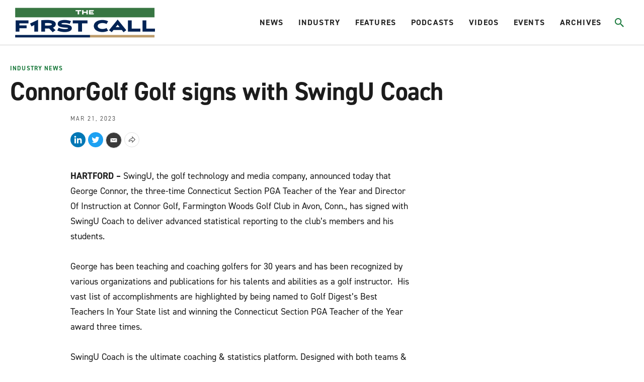

--- FILE ---
content_type: text/html;charset=UTF-8
request_url: https://www.firstcallgolf.com/industry-news/release/2023-03-21/connorgolf-golf-signs-with-swingu-coach
body_size: 19859
content:
<!DOCTYPE html>
<html class="ArticlePage" lang="en">
    <head>
    <meta charset="UTF-8">

    <style data-cssvarsponyfill="true">
                :root {
        --primaryColor1: #22b8e1;
        --primaryColor2: #000000;

        --primaryTextColor: #1c1c1c;
        --secondaryTextColor: #666666;
        --breakingColor: #ff6f00;

        --secondaryColor1: #666666;
        --secondaryColor2: #1c1c1c;
        --secondaryColor3: #e0e0e0;
        --secondaryColor4: #b8b8b8;
        --secondaryColor5: #393939;
        --secondaryColor6: #8c8c8c;

        --siteBgColor: #ffffff;
        --siteInverseBgColor: #000000;

        --headerBgColor: #ffffff;
        --headerBgColorInverse: #000000;
        --headerBorderColor: #d1d1d1;
        --headerBorderColorInverse: #858585;
        --headerTextColor: #242424;
        --headerTextColorInverse: #ffffff;
        --headerMenuBgColor: #ffffff;
        --headerMenuTextColor: #333333;
        --hatBgColor: #393939;

        --secondaryHeaderBgColor: #f7f7f7;
        --secondaryHeaderTextColor: #333333;

        --footerBgColor: #000000;
        --footerTextColor: #ffffff;

        --primaryTextColorInverse: #ffffff;
        --secondaryTextColorInverse: #cccccc;
        --tertiaryTextColor: #999999;
        --tertiaryTextColorInverse: #cccccc;

        --listBorderColor: #b0b0b0;
        --listSecondaryBorderColor: #e6e6e6;
        --gridBorderColor: #e6e6e6;

        --buttonBgColor: #1b7a3d;
        --buttonTextColor: #ffffff;
        --inverseButtonBgColor: #ffffff;
        --tagButtonBorderColor: #e2dfdd;

        --breakingTextColor: #ffffff;

        --brandColor: #1b7a3d;

        --primaryHeadlineFont: din-2014;
        --secondaryHeadlineFont: din-2014;
        --bodyFont: din-2014;
        }

    </style>

    

    <meta property="og:title" content="SwingU: George Connor signs with SwingU Coach">

    <meta property="og:url" content="https://www.firstcallgolf.com/industry-news/release/2023-03-21/connorgolf-golf-signs-with-swingu-coach">


    <meta property="og:description" content="Director of instruction at Connor Golf, Farmington Woods Golf Club in Avon, Connecticut, to deliver advanced statistical reporting to the club’s members and his students">

    <meta property="og:site_name" content="The First Call Golf">



    <meta property="og:type" content="article">

    <meta property="article:published_time" content="2023-03-21T17:50:19.321">

    <meta property="article:modified_time" content="2023-03-21T17:50:19.321">

    <meta property="article:section" content="Industry News">

    
    <meta name="twitter:card" content="summary_large_image"/>
    
    
    
    
    <meta name="twitter:description" content="Director of instruction at Connor Golf, Farmington Woods Golf Club in Avon, Connecticut, to deliver advanced statistical reporting to the club’s members and his students"/>
    
    

    
    
    
    
    <meta name="twitter:title" content="SwingU: George Connor signs with SwingU Coach"/>
    


    <link data-cssvarsponyfill="true" class="Webpack-css" rel="stylesheet" href="https://morning-read.brightspotcdn.com/resource/0000016c-9a9d-da84-ad6e-be9faedb0000/styleguide/All.min.751362649cdcbb4f7e5250d8d39bc2e9.gz.css">

    <style>:root {
    --primaryColor1: #0F586C !important;
}

.AdModule {
    text-align: center;
}

.ArticlePage-authorInfo-bio-content-link {
    margin-bottom: 20px;
}

#gf-ad-desktop {
    display: block;
}

#gf-ad-mobile {
    display: none;
}

.SectionPage-pageLead:before {
    background-color: rgba(0,0,0,0) !important;
}

@media only screen and (max-width: 600px) {
    .Page-hat {
        height: 40px !important;
    }
    .Page-header {
        height: 75px !important;
        padding: 2px 10px 0px 10px !important;
    }
    #gf-ad-desktop {
        display: none;
    }
    #gf-ad-mobile {
        display: block;
    }
}</style>


    <meta name="viewport" content="width=device-width, initial-scale=1, maximum-scale=5"><title>ConnorGolf Golf: Signs with SwingU Coach | The First Call</title><meta name="description" content="Director of instruction at Connor Golf, Farmington Woods Golf Club in Avon, Connecticut, to deliver advanced statistical reporting to the club’s members and his students"><meta name="keywords" content="The First Call"><link rel="canonical" href="https://www.firstcallgolf.com/industry-news/release/2023-03-21/connorgolf-golf-signs-with-swingu-coach"><meta name="brightspot.contentId" content="00000187-04c9-d5c0-a7df-5cffb0c30001"><link rel="apple-touch-icon"sizes="180x180"href="/apple-touch-icon.png"><link rel="icon"type="image/png"href="/favicon-32x32.png"><link rel="icon"type="image/png"href="/favicon-16x16.png">
    <script type="application/ld+json">{"@context":"http://schema.org","@type":"Article","headline":"ConnorGolf Golf signs with SwingU Coach","mainEntityOfPage":{"@type":"WebPage","@id":"https://www.firstcallgolf.com/industry-news/release/2023-03-21/connorgolf-golf-signs-with-swingu-coach"}}</script>

    

    <!--This is needed for custom elements to function in browsers that
    support them natively but that are using es6 code transpiled to es5.
    This will cause a non-fatal error to show up in the IE11 console.
    It can be safely ignored. https://github.com/webcomponents/webcomponentsjs/issues/749 -->
    <script>
        (function () {
        'use strict';

        (()=>{'use strict';if(!window.customElements)return;const a=window.HTMLElement,b=window.customElements.define,c=window.customElements.get,d=new Map,e=new Map;let f=!1,g=!1;window.HTMLElement=function(){if(!f){const a=d.get(this.constructor),b=c.call(window.customElements,a);g=!0;const e=new b;return e}f=!1;},window.HTMLElement.prototype=a.prototype;Object.defineProperty(window,'customElements',{value:window.customElements,configurable:!0,writable:!0}),Object.defineProperty(window.customElements,'define',{value:(c,h)=>{const i=h.prototype,j=class extends a{constructor(){super(),Object.setPrototypeOf(this,i),g||(f=!0,h.call(this)),g=!1;}},k=j.prototype;j.observedAttributes=h.observedAttributes,k.connectedCallback=i.connectedCallback,k.disconnectedCallback=i.disconnectedCallback,k.attributeChangedCallback=i.attributeChangedCallback,k.adoptedCallback=i.adoptedCallback,d.set(h,c),e.set(c,h),b.call(window.customElements,c,j);},configurable:!0,writable:!0}),Object.defineProperty(window.customElements,'get',{value:(a)=>e.get(a),configurable:!0,writable:!0});})();

        /**
        @license
        Copyright (c) 2017 The Polymer Project Authors. All rights reserved.
        This code may only be used under the BSD style license found at http://polymer.github.io/LICENSE.txt
        The complete set of authors may be found at http://polymer.github.io/AUTHORS.txt
        The complete set of contributors may be found at http://polymer.github.io/CONTRIBUTORS.txt
        Code distributed by Google as part of the polymer project is also
        subject to an additional IP rights grant found at http://polymer.github.io/PATENTS.txt
        */
        }());
    </script>
    <script>
        /**
            For the fastest load times https://developers.google.com/speed/docs/insights/BlockingJS
            and to prevent any FOUC, as well as prevent any race conditions for browsers that also
            rely on the CSS variables polyfill, this is inlined.
        **/
        if (!window.customElements) {
            (function(){
                'use strict';var h=new function(){};var aa=new Set("annotation-xml color-profile font-face font-face-src font-face-uri font-face-format font-face-name missing-glyph".split(" "));function m(b){var a=aa.has(b);b=/^[a-z][.0-9_a-z]*-[\-.0-9_a-z]*$/.test(b);return!a&&b}function n(b){var a=b.isConnected;if(void 0!==a)return a;for(;b&&!(b.__CE_isImportDocument||b instanceof Document);)b=b.parentNode||(window.ShadowRoot&&b instanceof ShadowRoot?b.host:void 0);return!(!b||!(b.__CE_isImportDocument||b instanceof Document))}
                function p(b,a){for(;a&&a!==b&&!a.nextSibling;)a=a.parentNode;return a&&a!==b?a.nextSibling:null}
                function t(b,a,c){c=c?c:new Set;for(var d=b;d;){if(d.nodeType===Node.ELEMENT_NODE){var e=d;a(e);var f=e.localName;if("link"===f&&"import"===e.getAttribute("rel")){d=e.import;if(d instanceof Node&&!c.has(d))for(c.add(d),d=d.firstChild;d;d=d.nextSibling)t(d,a,c);d=p(b,e);continue}else if("template"===f){d=p(b,e);continue}if(e=e.__CE_shadowRoot)for(e=e.firstChild;e;e=e.nextSibling)t(e,a,c)}d=d.firstChild?d.firstChild:p(b,d)}}function u(b,a,c){b[a]=c};function v(){this.a=new Map;this.s=new Map;this.f=[];this.b=!1}function ba(b,a,c){b.a.set(a,c);b.s.set(c.constructor,c)}function w(b,a){b.b=!0;b.f.push(a)}function x(b,a){b.b&&t(a,function(a){return y(b,a)})}function y(b,a){if(b.b&&!a.__CE_patched){a.__CE_patched=!0;for(var c=0;c<b.f.length;c++)b.f[c](a)}}function z(b,a){var c=[];t(a,function(b){return c.push(b)});for(a=0;a<c.length;a++){var d=c[a];1===d.__CE_state?b.connectedCallback(d):A(b,d)}}
                function B(b,a){var c=[];t(a,function(b){return c.push(b)});for(a=0;a<c.length;a++){var d=c[a];1===d.__CE_state&&b.disconnectedCallback(d)}}
                function C(b,a,c){c=c?c:{};var d=c.w||new Set,e=c.i||function(a){return A(b,a)},f=[];t(a,function(a){if("link"===a.localName&&"import"===a.getAttribute("rel")){var c=a.import;c instanceof Node&&(c.__CE_isImportDocument=!0,c.__CE_hasRegistry=!0);c&&"complete"===c.readyState?c.__CE_documentLoadHandled=!0:a.addEventListener("load",function(){var c=a.import;if(!c.__CE_documentLoadHandled){c.__CE_documentLoadHandled=!0;var f=new Set(d);f.delete(c);C(b,c,{w:f,i:e})}})}else f.push(a)},d);if(b.b)for(a=0;a<
                f.length;a++)y(b,f[a]);for(a=0;a<f.length;a++)e(f[a])}
                function A(b,a){if(void 0===a.__CE_state){var c=a.ownerDocument;if(c.defaultView||c.__CE_isImportDocument&&c.__CE_hasRegistry)if(c=b.a.get(a.localName)){c.constructionStack.push(a);var d=c.constructor;try{try{if(new d!==a)throw Error("The custom element constructor did not produce the element being upgraded.");}finally{c.constructionStack.pop()}}catch(r){throw a.__CE_state=2,r;}a.__CE_state=1;a.__CE_definition=c;if(c.attributeChangedCallback)for(c=c.observedAttributes,d=0;d<c.length;d++){var e=c[d],
                        f=a.getAttribute(e);null!==f&&b.attributeChangedCallback(a,e,null,f,null)}n(a)&&b.connectedCallback(a)}}}v.prototype.connectedCallback=function(b){var a=b.__CE_definition;a.connectedCallback&&a.connectedCallback.call(b)};v.prototype.disconnectedCallback=function(b){var a=b.__CE_definition;a.disconnectedCallback&&a.disconnectedCallback.call(b)};
                v.prototype.attributeChangedCallback=function(b,a,c,d,e){var f=b.__CE_definition;f.attributeChangedCallback&&-1<f.observedAttributes.indexOf(a)&&f.attributeChangedCallback.call(b,a,c,d,e)};function D(b,a){this.c=b;this.a=a;this.b=void 0;C(this.c,this.a);"loading"===this.a.readyState&&(this.b=new MutationObserver(this.f.bind(this)),this.b.observe(this.a,{childList:!0,subtree:!0}))}function E(b){b.b&&b.b.disconnect()}D.prototype.f=function(b){var a=this.a.readyState;"interactive"!==a&&"complete"!==a||E(this);for(a=0;a<b.length;a++)for(var c=b[a].addedNodes,d=0;d<c.length;d++)C(this.c,c[d])};function ca(){var b=this;this.b=this.a=void 0;this.f=new Promise(function(a){b.b=a;b.a&&a(b.a)})}function F(b){if(b.a)throw Error("Already resolved.");b.a=void 0;b.b&&b.b(void 0)};function G(b){this.j=!1;this.c=b;this.o=new Map;this.l=function(b){return b()};this.g=!1;this.m=[];this.u=new D(b,document)}
                G.prototype.define=function(b,a){var c=this;if(!(a instanceof Function))throw new TypeError("Custom element constructors must be functions.");if(!m(b))throw new SyntaxError("The element name '"+b+"' is not valid.");if(this.c.a.get(b))throw Error("A custom element with name '"+b+"' has already been defined.");if(this.j)throw Error("A custom element is already being defined.");this.j=!0;var d,e,f,r,k;try{var g=function(b){var a=l[b];if(void 0!==a&&!(a instanceof Function))throw Error("The '"+b+"' callback must be a function.");
                    return a},l=a.prototype;if(!(l instanceof Object))throw new TypeError("The custom element constructor's prototype is not an object.");d=g("connectedCallback");e=g("disconnectedCallback");f=g("adoptedCallback");r=g("attributeChangedCallback");k=a.observedAttributes||[]}catch(q){return}finally{this.j=!1}a={localName:b,constructor:a,connectedCallback:d,disconnectedCallback:e,adoptedCallback:f,attributeChangedCallback:r,observedAttributes:k,constructionStack:[]};ba(this.c,b,a);this.m.push(a);this.g||
                (this.g=!0,this.l(function(){return da(c)}))};G.prototype.i=function(b){C(this.c,b)};function da(b){if(!1!==b.g){b.g=!1;for(var a=b.m,c=[],d=new Map,e=0;e<a.length;e++)d.set(a[e].localName,[]);C(b.c,document,{i:function(a){if(void 0===a.__CE_state){var e=a.localName,f=d.get(e);f?f.push(a):b.c.a.get(e)&&c.push(a)}}});for(e=0;e<c.length;e++)A(b.c,c[e]);for(;0<a.length;){for(var f=a.shift(),e=f.localName,f=d.get(f.localName),r=0;r<f.length;r++)A(b.c,f[r]);(e=b.o.get(e))&&F(e)}}}
                G.prototype.get=function(b){if(b=this.c.a.get(b))return b.constructor};G.prototype.whenDefined=function(b){if(!m(b))return Promise.reject(new SyntaxError("'"+b+"' is not a valid custom element name."));var a=this.o.get(b);if(a)return a.f;a=new ca;this.o.set(b,a);this.c.a.get(b)&&!this.m.some(function(a){return a.localName===b})&&F(a);return a.f};G.prototype.v=function(b){E(this.u);var a=this.l;this.l=function(c){return b(function(){return a(c)})}};window.CustomElementRegistry=G;
                G.prototype.define=G.prototype.define;G.prototype.upgrade=G.prototype.i;G.prototype.get=G.prototype.get;G.prototype.whenDefined=G.prototype.whenDefined;G.prototype.polyfillWrapFlushCallback=G.prototype.v;var H=window.Document.prototype.createElement,ea=window.Document.prototype.createElementNS,fa=window.Document.prototype.importNode,ga=window.Document.prototype.prepend,ha=window.Document.prototype.append,ia=window.DocumentFragment.prototype.prepend,ja=window.DocumentFragment.prototype.append,I=window.Node.prototype.cloneNode,J=window.Node.prototype.appendChild,K=window.Node.prototype.insertBefore,L=window.Node.prototype.removeChild,M=window.Node.prototype.replaceChild,N=Object.getOwnPropertyDescriptor(window.Node.prototype,
                        "textContent"),O=window.Element.prototype.attachShadow,P=Object.getOwnPropertyDescriptor(window.Element.prototype,"innerHTML"),Q=window.Element.prototype.getAttribute,R=window.Element.prototype.setAttribute,S=window.Element.prototype.removeAttribute,T=window.Element.prototype.getAttributeNS,U=window.Element.prototype.setAttributeNS,ka=window.Element.prototype.removeAttributeNS,la=window.Element.prototype.insertAdjacentElement,ma=window.Element.prototype.insertAdjacentHTML,na=window.Element.prototype.prepend,
                        oa=window.Element.prototype.append,V=window.Element.prototype.before,pa=window.Element.prototype.after,qa=window.Element.prototype.replaceWith,ra=window.Element.prototype.remove,sa=window.HTMLElement,W=Object.getOwnPropertyDescriptor(window.HTMLElement.prototype,"innerHTML"),ta=window.HTMLElement.prototype.insertAdjacentElement,ua=window.HTMLElement.prototype.insertAdjacentHTML;function va(){var b=X;window.HTMLElement=function(){function a(){var a=this.constructor,d=b.s.get(a);if(!d)throw Error("The custom element being constructed was not registered with `customElements`.");var e=d.constructionStack;if(!e.length)return e=H.call(document,d.localName),Object.setPrototypeOf(e,a.prototype),e.__CE_state=1,e.__CE_definition=d,y(b,e),e;var d=e.length-1,f=e[d];if(f===h)throw Error("The HTMLElement constructor was either called reentrantly for this constructor or called multiple times.");
                    e[d]=h;Object.setPrototypeOf(f,a.prototype);y(b,f);return f}a.prototype=sa.prototype;return a}()};function Y(b,a,c){function d(a){return function(c){for(var e=[],d=0;d<arguments.length;++d)e[d-0]=arguments[d];for(var d=[],f=[],l=0;l<e.length;l++){var q=e[l];q instanceof Element&&n(q)&&f.push(q);if(q instanceof DocumentFragment)for(q=q.firstChild;q;q=q.nextSibling)d.push(q);else d.push(q)}a.apply(this,e);for(e=0;e<f.length;e++)B(b,f[e]);if(n(this))for(e=0;e<d.length;e++)f=d[e],f instanceof Element&&z(b,f)}}c.h&&(a.prepend=d(c.h));c.append&&(a.append=d(c.append))};function wa(){var b=X;u(Document.prototype,"createElement",function(a){if(this.__CE_hasRegistry){var c=b.a.get(a);if(c)return new c.constructor}a=H.call(this,a);y(b,a);return a});u(Document.prototype,"importNode",function(a,c){a=fa.call(this,a,c);this.__CE_hasRegistry?C(b,a):x(b,a);return a});u(Document.prototype,"createElementNS",function(a,c){if(this.__CE_hasRegistry&&(null===a||"http://www.w3.org/1999/xhtml"===a)){var d=b.a.get(c);if(d)return new d.constructor}a=ea.call(this,a,c);y(b,a);return a});
                    Y(b,Document.prototype,{h:ga,append:ha})};function xa(){var b=X;function a(a,d){Object.defineProperty(a,"textContent",{enumerable:d.enumerable,configurable:!0,get:d.get,set:function(a){if(this.nodeType===Node.TEXT_NODE)d.set.call(this,a);else{var e=void 0;if(this.firstChild){var c=this.childNodes,k=c.length;if(0<k&&n(this))for(var e=Array(k),g=0;g<k;g++)e[g]=c[g]}d.set.call(this,a);if(e)for(a=0;a<e.length;a++)B(b,e[a])}}})}u(Node.prototype,"insertBefore",function(a,d){if(a instanceof DocumentFragment){var e=Array.prototype.slice.apply(a.childNodes);
                    a=K.call(this,a,d);if(n(this))for(d=0;d<e.length;d++)z(b,e[d]);return a}e=n(a);d=K.call(this,a,d);e&&B(b,a);n(this)&&z(b,a);return d});u(Node.prototype,"appendChild",function(a){if(a instanceof DocumentFragment){var c=Array.prototype.slice.apply(a.childNodes);a=J.call(this,a);if(n(this))for(var e=0;e<c.length;e++)z(b,c[e]);return a}c=n(a);e=J.call(this,a);c&&B(b,a);n(this)&&z(b,a);return e});u(Node.prototype,"cloneNode",function(a){a=I.call(this,a);this.ownerDocument.__CE_hasRegistry?C(b,a):x(b,a);
                    return a});u(Node.prototype,"removeChild",function(a){var c=n(a),e=L.call(this,a);c&&B(b,a);return e});u(Node.prototype,"replaceChild",function(a,d){if(a instanceof DocumentFragment){var e=Array.prototype.slice.apply(a.childNodes);a=M.call(this,a,d);if(n(this))for(B(b,d),d=0;d<e.length;d++)z(b,e[d]);return a}var e=n(a),f=M.call(this,a,d),c=n(this);c&&B(b,d);e&&B(b,a);c&&z(b,a);return f});N&&N.get?a(Node.prototype,N):w(b,function(b){a(b,{enumerable:!0,configurable:!0,get:function(){for(var a=[],b=
                            0;b<this.childNodes.length;b++)a.push(this.childNodes[b].textContent);return a.join("")},set:function(a){for(;this.firstChild;)L.call(this,this.firstChild);J.call(this,document.createTextNode(a))}})})};function ya(b){var a=Element.prototype;function c(a){return function(e){for(var c=[],d=0;d<arguments.length;++d)c[d-0]=arguments[d];for(var d=[],k=[],g=0;g<c.length;g++){var l=c[g];l instanceof Element&&n(l)&&k.push(l);if(l instanceof DocumentFragment)for(l=l.firstChild;l;l=l.nextSibling)d.push(l);else d.push(l)}a.apply(this,c);for(c=0;c<k.length;c++)B(b,k[c]);if(n(this))for(c=0;c<d.length;c++)k=d[c],k instanceof Element&&z(b,k)}}V&&(a.before=c(V));V&&(a.after=c(pa));qa&&u(a,"replaceWith",function(a){for(var e=
                        [],c=0;c<arguments.length;++c)e[c-0]=arguments[c];for(var c=[],d=[],k=0;k<e.length;k++){var g=e[k];g instanceof Element&&n(g)&&d.push(g);if(g instanceof DocumentFragment)for(g=g.firstChild;g;g=g.nextSibling)c.push(g);else c.push(g)}k=n(this);qa.apply(this,e);for(e=0;e<d.length;e++)B(b,d[e]);if(k)for(B(b,this),e=0;e<c.length;e++)d=c[e],d instanceof Element&&z(b,d)});ra&&u(a,"remove",function(){var a=n(this);ra.call(this);a&&B(b,this)})};function za(){var b=X;function a(a,c){Object.defineProperty(a,"innerHTML",{enumerable:c.enumerable,configurable:!0,get:c.get,set:function(a){var e=this,d=void 0;n(this)&&(d=[],t(this,function(a){a!==e&&d.push(a)}));c.set.call(this,a);if(d)for(var f=0;f<d.length;f++){var r=d[f];1===r.__CE_state&&b.disconnectedCallback(r)}this.ownerDocument.__CE_hasRegistry?C(b,this):x(b,this);return a}})}function c(a,c){u(a,"insertAdjacentElement",function(a,e){var d=n(e);a=c.call(this,a,e);d&&B(b,e);n(a)&&z(b,e);
                    return a})}function d(a,c){function e(a,e){for(var c=[];a!==e;a=a.nextSibling)c.push(a);for(e=0;e<c.length;e++)C(b,c[e])}u(a,"insertAdjacentHTML",function(a,b){a=a.toLowerCase();if("beforebegin"===a){var d=this.previousSibling;c.call(this,a,b);e(d||this.parentNode.firstChild,this)}else if("afterbegin"===a)d=this.firstChild,c.call(this,a,b),e(this.firstChild,d);else if("beforeend"===a)d=this.lastChild,c.call(this,a,b),e(d||this.firstChild,null);else if("afterend"===a)d=this.nextSibling,c.call(this,
                        a,b),e(this.nextSibling,d);else throw new SyntaxError("The value provided ("+String(a)+") is not one of 'beforebegin', 'afterbegin', 'beforeend', or 'afterend'.");})}O&&u(Element.prototype,"attachShadow",function(a){return this.__CE_shadowRoot=a=O.call(this,a)});P&&P.get?a(Element.prototype,P):W&&W.get?a(HTMLElement.prototype,W):w(b,function(b){a(b,{enumerable:!0,configurable:!0,get:function(){return I.call(this,!0).innerHTML},set:function(a){var b="template"===this.localName,e=b?this.content:this,
                            c=H.call(document,this.localName);for(c.innerHTML=a;0<e.childNodes.length;)L.call(e,e.childNodes[0]);for(a=b?c.content:c;0<a.childNodes.length;)J.call(e,a.childNodes[0])}})});u(Element.prototype,"setAttribute",function(a,c){if(1!==this.__CE_state)return R.call(this,a,c);var e=Q.call(this,a);R.call(this,a,c);c=Q.call(this,a);b.attributeChangedCallback(this,a,e,c,null)});u(Element.prototype,"setAttributeNS",function(a,c,d){if(1!==this.__CE_state)return U.call(this,a,c,d);var e=T.call(this,a,c);U.call(this,
                        a,c,d);d=T.call(this,a,c);b.attributeChangedCallback(this,c,e,d,a)});u(Element.prototype,"removeAttribute",function(a){if(1!==this.__CE_state)return S.call(this,a);var c=Q.call(this,a);S.call(this,a);null!==c&&b.attributeChangedCallback(this,a,c,null,null)});u(Element.prototype,"removeAttributeNS",function(a,c){if(1!==this.__CE_state)return ka.call(this,a,c);var d=T.call(this,a,c);ka.call(this,a,c);var e=T.call(this,a,c);d!==e&&b.attributeChangedCallback(this,c,d,e,a)});ta?c(HTMLElement.prototype,
                        ta):la?c(Element.prototype,la):console.warn("Custom Elements: `Element#insertAdjacentElement` was not patched.");ua?d(HTMLElement.prototype,ua):ma?d(Element.prototype,ma):console.warn("Custom Elements: `Element#insertAdjacentHTML` was not patched.");Y(b,Element.prototype,{h:na,append:oa});ya(b)};/*

                Copyright (c) 2016 The Polymer Project Authors. All rights reserved.
                This code may only be used under the BSD style license found at http://polymer.github.io/LICENSE.txt
                The complete set of authors may be found at http://polymer.github.io/AUTHORS.txt
                The complete set of contributors may be found at http://polymer.github.io/CONTRIBUTORS.txt
                Code distributed by Google as part of the polymer project is also
                subject to an additional IP rights grant found at http://polymer.github.io/PATENTS.txt
                */
                var Z=window.customElements;if(!Z||Z.forcePolyfill||"function"!=typeof Z.define||"function"!=typeof Z.get){var X=new v;va();wa();Y(X,DocumentFragment.prototype,{h:ia,append:ja});xa();za();document.__CE_hasRegistry=!0;var customElements=new G(X);Object.defineProperty(window,"customElements",{configurable:!0,enumerable:!0,value:customElements})};
            }).call(self);
        }

        /**
            This allows us to load the IE polyfills via feature detection so that they do not load
            needlessly in the browsers that do not need them. It also ensures they are loaded
            non async so that they load before the rest of our JS.
        */
        var head = document.getElementsByTagName('head')[0];
        if (!window.CSS || !window.CSS.supports || !window.CSS.supports('--fake-var', 0)) {
            var script = document.createElement('script');
            script.setAttribute('src', "https://morning-read.brightspotcdn.com/resource/0000016c-9a9d-da84-ad6e-be9faedb0000/styleguide/util/IEPolyfills.b2b81d0e575e34ef1ee817fa8cf1a6a8.gz.js");
            script.setAttribute('type', 'text/javascript');
            script.async = false;
            head.appendChild(script);
        }
    </script>
    
    <script src="https://morning-read.brightspotcdn.com/resource/0000016c-9a9d-da84-ad6e-be9faedb0000/styleguide/All.min.b34ad656c88bb88cb2d876aee52377fb.gz.js" async></script>

    <!-- Fonts we are using live at this link -->
    <link rel="stylesheet" href="https://use.typekit.net/evb2tgx.css">
    
    <script>
      (function(i,s,o,g,r,a,m){i['GoogleAnalyticsObject']=r;i[r]=i[r]||function(){
      (i[r].q=i[r].q||[]).push(arguments)},i[r].l=1*new Date();a=s.createElement(o),
      m=s.getElementsByTagName(o)[0];a.async=1;a.src=g;m.parentNode.insertBefore(a,m)
      })(window,document,'script','https://www.google-analytics.com/analytics.js','ga');
      ga('create', "UA-100629656-4", 'auto');

      
      ga('send', 'pageview');
      

    </script>


      <script>//load TrackerJS
!function(t,n,e,o,a){function d(t){var n=~~(Date.now()/3e5),o=document.createElement(e);o.async=!0,o.src=t+"?ts="+n;var a=document.getElementsByTagName(e)[0];a.parentNode.insertBefore(o,a)}t.MooTrackerObject=a,t[a]=t[a]||function(){return t[a].q?void t[a].q.push(arguments):void(t[a].q=[arguments])},window.attachEvent?window.attachEvent("onload",d.bind(this,o)):window.addEventListener("load",d.bind(this,o),!1)}(window,document,"script","//cdn.stat-track.com/statics/moosend-tracking.min.js","mootrack");
//tracker has to be initialized otherwise it will generate warnings and wont sendtracking events
mootrack('init', '4eadc877580b46f0b2262fffbd79a953');
//track a view of the current page
mootrack('trackPageView');
//track a video played 
mootrack('Video Played');
//track identity
mootrack('identify', 'john@doe.com');</script>
<script src="//b-code.liadm.com/b-02vs.min.js" async></script>

</head>


    <body class="Page-body">
        <a id="skip-link" href="#main-content" class="Skip-link" tabindex="0" data-cms-ai="0">Skip to main content</a>
        

<!-- Putting icons here, so we don't have to include in a bunch of -body hbs's -->
<svg xmlns="http://www.w3.org/2000/svg" style="display:none" id="iconsMap">
    <symbol id="mono-icon-facebook" viewBox="0 0 10 19">
        <path fill-rule="evenodd" d="M2.707 18.25V10.2H0V7h2.707V4.469c0-1.336.375-2.373 1.125-3.112C4.582.62 5.578.25 6.82.25c1.008 0 1.828.047 2.461.14v2.848H7.594c-.633 0-1.067.14-1.301.422-.188.235-.281.61-.281 1.125V7H9l-.422 3.2H6.012v8.05H2.707z"></path>
    </symbol>
    <symbol id="mono-icon-instagram" viewBox="0 0 17 17">
        <g>
            <path fill-rule="evenodd" d="M8.281 4.207c.727 0 1.4.182 2.022.545a4.055 4.055 0 0 1 1.476 1.477c.364.62.545 1.294.545 2.021 0 .727-.181 1.4-.545 2.021a4.055 4.055 0 0 1-1.476 1.477 3.934 3.934 0 0 1-2.022.545c-.726 0-1.4-.182-2.021-.545a4.055 4.055 0 0 1-1.477-1.477 3.934 3.934 0 0 1-.545-2.021c0-.727.182-1.4.545-2.021A4.055 4.055 0 0 1 6.26 4.752a3.934 3.934 0 0 1 2.021-.545zm0 6.68a2.54 2.54 0 0 0 1.864-.774 2.54 2.54 0 0 0 .773-1.863 2.54 2.54 0 0 0-.773-1.863 2.54 2.54 0 0 0-1.864-.774 2.54 2.54 0 0 0-1.863.774 2.54 2.54 0 0 0-.773 1.863c0 .727.257 1.348.773 1.863a2.54 2.54 0 0 0 1.863.774zM13.45 4.03c-.023.258-.123.48-.299.668a.856.856 0 0 1-.65.281.913.913 0 0 1-.668-.28.913.913 0 0 1-.281-.669c0-.258.094-.48.281-.668a.913.913 0 0 1 .668-.28c.258 0 .48.093.668.28.187.188.281.41.281.668zm2.672.95c.023.656.035 1.746.035 3.269 0 1.523-.017 2.62-.053 3.287-.035.668-.134 1.248-.298 1.74a4.098 4.098 0 0 1-.967 1.53 4.098 4.098 0 0 1-1.53.966c-.492.164-1.072.264-1.74.3-.668.034-1.763.052-3.287.052-1.523 0-2.619-.018-3.287-.053-.668-.035-1.248-.146-1.74-.334a3.747 3.747 0 0 1-1.53-.931 4.098 4.098 0 0 1-.966-1.53c-.164-.492-.264-1.072-.299-1.74C.424 10.87.406 9.773.406 8.25S.424 5.63.46 4.963c.035-.668.135-1.248.299-1.74.21-.586.533-1.096.967-1.53A4.098 4.098 0 0 1 3.254.727c.492-.164 1.072-.264 1.74-.3C5.662.394 6.758.376 8.281.376c1.524 0 2.62.018 3.287.053.668.035 1.248.135 1.74.299a4.098 4.098 0 0 1 2.496 2.496c.165.492.27 1.078.317 1.757zm-1.687 7.91c.14-.399.234-1.032.28-1.899.024-.515.036-1.242.036-2.18V7.689c0-.961-.012-1.688-.035-2.18-.047-.89-.14-1.524-.281-1.899a2.537 2.537 0 0 0-1.512-1.511c-.375-.14-1.008-.235-1.899-.282a51.292 51.292 0 0 0-2.18-.035H7.72c-.938 0-1.664.012-2.18.035-.867.047-1.5.141-1.898.282a2.537 2.537 0 0 0-1.512 1.511c-.14.375-.234 1.008-.281 1.899a51.292 51.292 0 0 0-.036 2.18v1.125c0 .937.012 1.664.036 2.18.047.866.14 1.5.28 1.898.306.726.81 1.23 1.513 1.511.398.141 1.03.235 1.898.282.516.023 1.242.035 2.18.035h1.125c.96 0 1.687-.012 2.18-.035.89-.047 1.523-.141 1.898-.282.726-.304 1.23-.808 1.512-1.511z"></path>
        </g>
    </symbol>
    <symbol id="mono-icon-email" viewBox="0 0 512 512">
        <g>
            <path d="M67,148.7c11,5.8,163.8,89.1,169.5,92.1c5.7,3,11.5,4.4,20.5,4.4c9,0,14.8-1.4,20.5-4.4c5.7-3,158.5-86.3,169.5-92.1
                c4.1-2.1,11-5.9,12.5-10.2c2.6-7.6-0.2-10.5-11.3-10.5H257H65.8c-11.1,0-13.9,3-11.3,10.5C56,142.9,62.9,146.6,67,148.7z"></path>
            <path d="M455.7,153.2c-8.2,4.2-81.8,56.6-130.5,88.1l82.2,92.5c2,2,2.9,4.4,1.8,5.6c-1.2,1.1-3.8,0.5-5.9-1.4l-98.6-83.2
                c-14.9,9.6-25.4,16.2-27.2,17.2c-7.7,3.9-13.1,4.4-20.5,4.4c-7.4,0-12.8-0.5-20.5-4.4c-1.9-1-12.3-7.6-27.2-17.2l-98.6,83.2
                c-2,2-4.7,2.6-5.9,1.4c-1.2-1.1-0.3-3.6,1.7-5.6l82.1-92.5c-48.7-31.5-123.1-83.9-131.3-88.1c-8.8-4.5-9.3,0.8-9.3,4.9
                c0,4.1,0,205,0,205c0,9.3,13.7,20.9,23.5,20.9H257h185.5c9.8,0,21.5-11.7,21.5-20.9c0,0,0-201,0-205
                C464,153.9,464.6,148.7,455.7,153.2z"></path>
        </g>
    </symbol>
    <symbol id="mono-icon-print" viewBox="0 0 12 12">
        <g fill-rule="evenodd">
            <path fill-rule="nonzero" d="M9 10V7H3v3H1a1 1 0 0 1-1-1V4a1 1 0 0 1 1-1h10a1 1 0 0 1 1 1v3.132A2.868 2.868 0 0 1 9.132 10H9zm.5-4.5a1 1 0 1 0 0-2 1 1 0 0 0 0 2zM3 0h6v2H3z"></path>
            <path d="M4 8h4v4H4z"></path>
        </g>
    </symbol>
    <symbol id="mono-icon-copylink" viewBox="0 0 12 12">
        <g fill-rule="evenodd">
            <path d="M10.199 2.378c.222.205.4.548.465.897.062.332.016.614-.132.774L8.627 6.106c-.187.203-.512.232-.75-.014a.498.498 0 0 0-.706.028.499.499 0 0 0 .026.706 1.509 1.509 0 0 0 2.165-.04l1.903-2.06c.37-.398.506-.98.382-1.636-.105-.557-.392-1.097-.77-1.445L9.968.8C9.591.452 9.03.208 8.467.145 7.803.072 7.233.252 6.864.653L4.958 2.709a1.509 1.509 0 0 0 .126 2.161.5.5 0 1 0 .68-.734c-.264-.218-.26-.545-.071-.747L7.597 1.33c.147-.16.425-.228.76-.19.353.038.71.188.931.394l.91.843.001.001zM1.8 9.623c-.222-.205-.4-.549-.465-.897-.062-.332-.016-.614.132-.774l1.905-2.057c.187-.203.512-.232.75.014a.498.498 0 0 0 .706-.028.499.499 0 0 0-.026-.706 1.508 1.508 0 0 0-2.165.04L.734 7.275c-.37.399-.506.98-.382 1.637.105.557.392 1.097.77 1.445l.91.843c.376.35.937.594 1.5.656.664.073 1.234-.106 1.603-.507L7.04 9.291a1.508 1.508 0 0 0-.126-2.16.5.5 0 0 0-.68.734c.264.218.26.545.071.747l-1.904 2.057c-.147.16-.425.228-.76.191-.353-.038-.71-.188-.931-.394l-.91-.843z"></path>
            <path d="M8.208 3.614a.5.5 0 0 0-.707.028L3.764 7.677a.5.5 0 0 0 .734.68L8.235 4.32a.5.5 0 0 0-.027-.707"></path>
        </g>
    </symbol>
    <symbol id="mono-icon-linkedin" viewBox="0 0 16 17">
        <g fill-rule="evenodd">
            <path d="M3.734 16.125H.464V5.613h3.27zM2.117 4.172c-.515 0-.96-.188-1.336-.563A1.825 1.825 0 0 1 .22 2.273c0-.515.187-.96.562-1.335.375-.375.82-.563 1.336-.563.516 0 .961.188 1.336.563.375.375.563.82.563 1.335 0 .516-.188.961-.563 1.336-.375.375-.82.563-1.336.563zM15.969 16.125h-3.27v-5.133c0-.844-.07-1.453-.21-1.828-.259-.633-.762-.95-1.512-.95s-1.278.282-1.582.845c-.235.421-.352 1.043-.352 1.863v5.203H5.809V5.613h3.128v1.442h.036c.234-.469.609-.856 1.125-1.16.562-.375 1.218-.563 1.968-.563 1.524 0 2.59.48 3.2 1.441.468.774.703 1.97.703 3.586v5.766z"></path>
        </g>
    </symbol>
    <symbol id="mono-icon-pinterest" viewBox="0 0 512 512">
        <g>
            <path d="M256,32C132.3,32,32,132.3,32,256c0,91.7,55.2,170.5,134.1,205.2c-0.6-15.6-0.1-34.4,3.9-51.4
                c4.3-18.2,28.8-122.1,28.8-122.1s-7.2-14.3-7.2-35.4c0-33.2,19.2-58,43.2-58c20.4,0,30.2,15.3,30.2,33.6
                c0,20.5-13.1,51.1-19.8,79.5c-5.6,23.8,11.9,43.1,35.4,43.1c42.4,0,71-54.5,71-119.1c0-49.1-33.1-85.8-93.2-85.8
                c-67.9,0-110.3,50.7-110.3,107.3c0,19.5,5.8,33.3,14.8,43.9c4.1,4.9,4.7,6.9,3.2,12.5c-1.1,4.1-3.5,14-4.6,18
                c-1.5,5.7-6.1,7.7-11.2,5.6c-31.3-12.8-45.9-47-45.9-85.6c0-63.6,53.7-139.9,160.1-139.9c85.5,0,141.8,61.9,141.8,128.3
                c0,87.9-48.9,153.5-120.9,153.5c-24.2,0-46.9-13.1-54.7-27.9c0,0-13,51.6-15.8,61.6c-4.7,17.3-14,34.5-22.5,48
                c20.1,5.9,41.4,9.2,63.5,9.2c123.7,0,224-100.3,224-224C480,132.3,379.7,32,256,32z"></path>
        </g>
    </symbol>
    <symbol id="mono-icon-tumblr" viewBox="0 0 512 512">
        <g>
            <path d="M321.2,396.3c-11.8,0-22.4-2.8-31.5-8.3c-6.9-4.1-11.5-9.6-14-16.4c-2.6-6.9-3.6-22.3-3.6-46.4V224h96v-64h-96V48h-61.9
                c-2.7,21.5-7.5,44.7-14.5,58.6c-7,13.9-14,25.8-25.6,35.7c-11.6,9.9-25.6,17.9-41.9,23.3V224h48v140.4c0,19,2,33.5,5.9,43.5
                c4,10,11.1,19.5,21.4,28.4c10.3,8.9,22.8,15.7,37.3,20.5c14.6,4.8,31.4,7.2,50.4,7.2c16.7,0,30.3-1.7,44.7-5.1
                c14.4-3.4,30.5-9.3,48.2-17.6v-65.6C363.2,389.4,342.3,396.3,321.2,396.3z"></path>
        </g>
    </symbol>
    <symbol id="mono-icon-twitter" viewBox="0 0 19 16">
        <g>
            <path fill-rule="evenodd" d="M16.48 4.594c.024.094.036.246.036.457 0 1.687-.41 3.316-1.23 4.887-.845 1.664-2.028 2.988-3.552 3.972-1.664 1.102-3.574 1.652-5.73 1.652-2.063 0-3.95-.55-5.66-1.652.258.024.55.035.879.035 1.71 0 3.246-.527 4.605-1.582-.82 0-1.54-.24-2.162-.72a3.671 3.671 0 0 1-1.283-1.811c.234.023.457.035.668.035.328 0 .656-.035.984-.105a3.72 3.72 0 0 1-2.11-1.301 3.54 3.54 0 0 1-.843-2.32v-.07a3.475 3.475 0 0 0 1.652.492A4.095 4.095 0 0 1 1.54 5.227a3.546 3.546 0 0 1-.457-1.776c0-.644.176-1.26.527-1.845a10.18 10.18 0 0 0 3.358 2.742 10.219 10.219 0 0 0 4.236 1.125 5.124 5.124 0 0 1-.07-.844c0-.656.164-1.272.492-1.846a3.613 3.613 0 0 1 1.336-1.353 3.565 3.565 0 0 1 1.828-.492c.54 0 1.037.105 1.494.316.457.21.861.492 1.213.844a7.51 7.51 0 0 0 2.356-.88c-.282.868-.82 1.548-1.618 2.04a7.93 7.93 0 0 0 2.11-.598 8.114 8.114 0 0 1-1.864 1.934z"></path>

        </g>
    </symbol>
    <symbol id="mono-icon-youtube" viewBox="0 0 512 512">
        <g>
            <path fill-rule="evenodd" d="M508.6,148.8c0-45-33.1-81.2-74-81.2C379.2,65,322.7,64,265,64c-3,0-6,0-9,0s-6,0-9,0c-57.6,0-114.2,1-169.6,3.6
                c-40.8,0-73.9,36.4-73.9,81.4C1,184.6-0.1,220.2,0,255.8C-0.1,291.4,1,327,3.4,362.7c0,45,33.1,81.5,73.9,81.5
                c58.2,2.7,117.9,3.9,178.6,3.8c60.8,0.2,120.3-1,178.6-3.8c40.9,0,74-36.5,74-81.5c2.4-35.7,3.5-71.3,3.4-107
                C512.1,220.1,511,184.5,508.6,148.8z M207,353.9V157.4l145,98.2L207,353.9z"></path>
        </g>
    </symbol>
    <symbol id="icon-magnify" viewBox="0 0 512 512">
        <g>
            <path d="M337.509,305.372h-17.501l-6.571-5.486c20.791-25.232,33.922-57.054,33.922-93.257
                C347.358,127.632,283.896,64,205.135,64C127.452,64,64,127.632,64,206.629s63.452,142.628,142.225,142.628
                c35.011,0,67.831-13.167,92.991-34.008l6.561,5.487v17.551L415.18,448L448,415.086L337.509,305.372z M206.225,305.372
                c-54.702,0-98.463-43.887-98.463-98.743c0-54.858,43.761-98.742,98.463-98.742c54.7,0,98.462,43.884,98.462,98.742
                C304.687,261.485,260.925,305.372,206.225,305.372z"></path>
        </g>
    </symbol>
    <symbol id="burger-menu" viewBox="0 0 14 10">
        <g>
            <path fill-rule="evenodd" d="M0 5.5v-1h14v1H0zM0 1V0h14v1H0zm0 9V9h14v1H0z"></path>
        </g>
    </symbol>
    <symbol id="close-x" viewBox="0 0 14 14">
        <g>
            <path fill-rule="nonzero" d="M6.336 7L0 .664.664 0 7 6.336 13.336 0 14 .664 7.664 7 14 13.336l-.664.664L7 7.664.664 14 0 13.336 6.336 7z"></path>
        </g>
    </symbol>
    <symbol id="share-more-arrow" viewBox="0 0 512 512" style="enable-background:new 0 0 512 512;">
        <g>
            <g>
                <path d="M512,241.7L273.643,3.343v156.152c-71.41,3.744-138.015,33.337-188.958,84.28C30.075,298.384,0,370.991,0,448.222v60.436
                    l29.069-52.985c45.354-82.671,132.173-134.027,226.573-134.027c5.986,0,12.004,0.212,18.001,0.632v157.779L512,241.7z
                    M255.642,290.666c-84.543,0-163.661,36.792-217.939,98.885c26.634-114.177,129.256-199.483,251.429-199.483h15.489V78.131
                    l163.568,163.568L304.621,405.267V294.531l-13.585-1.683C279.347,291.401,267.439,290.666,255.642,290.666z"></path>
            </g>
        </g>
    </symbol>
    <symbol id="chevron" viewBox="0 0 100 100">
        <g>
            <path d="M22.4566257,37.2056786 L-21.4456527,71.9511488 C-22.9248661,72.9681457 -24.9073712,72.5311671 -25.8758148,70.9765924 L-26.9788683,69.2027424 C-27.9450684,67.6481676 -27.5292733,65.5646602 -26.0500598,64.5484493 L20.154796,28.2208967 C21.5532435,27.2597011 23.3600078,27.2597011 24.759951,28.2208967 L71.0500598,64.4659264 C72.5292733,65.4829232 72.9450684,67.5672166 71.9788683,69.1217913 L70.8750669,70.8956413 C69.9073712,72.4502161 67.9241183,72.8848368 66.4449048,71.8694118 L22.4566257,37.2056786 Z" id="Transparent-Chevron" transform="translate(22.500000, 50.000000) rotate(90.000000) translate(-22.500000, -50.000000) "></path>
        </g>
    </symbol>
    <symbol id="play-arrow" viewBox="0 0 30 30">
        <g fill="none" fill-rule="evenodd">
            <path d="M9 9l12 6-12 6z"></path>
        </g>
    </symbol>
    <symbol id="bookmark" viewBox="0 0 9 12">
        <g>
            <path fill="none" fill-rule="evenodd" d="M.5.5v10.997l3.431-2.374a1 1 0 0 1 1.138 0L8.5 11.497V.5h-8z"></path>
        </g>
    </symbol>
    <symbol id="heart" viewBox="0 0 14 12">
        <g>
            <path fill="none" fill-rule="evenodd" d="M10.24.5c-1.098 0-2.152.576-2.808 1.7L7 2.938l-.432-.74C5.912 1.076 4.858.5 3.76.5 1.996.5.5 1.899.5 3.859.5 5.2 1.644 6.912 3.57 8.747a27.774 27.774 0 0 0 3.373 2.738A.099.099 0 0 0 7 11.5a.104.104 0 0 0 .061-.018 27.75 27.75 0 0 0 3.368-2.735C12.356 6.912 13.5 5.201 13.5 3.859 13.5 1.899 12.003.5 10.24.5z"></path>
        </g>
    </symbol>
    <symbol id="grid" viewBox="0 0 32 32">
        <g>
            <path d="M6.4,5.7 C6.4,6.166669 6.166669,6.4 5.7,6.4 L0.7,6.4 C0.233331,6.4 0,6.166669 0,5.7 L0,0.7 C0,0.233331 0.233331,0 0.7,0 L5.7,0 C6.166669,0 6.4,0.233331 6.4,0.7 L6.4,5.7 Z M19.2,5.7 C19.2,6.166669 18.966669,6.4 18.5,6.4 L13.5,6.4 C13.033331,6.4 12.8,6.166669 12.8,5.7 L12.8,0.7 C12.8,0.233331 13.033331,0 13.5,0 L18.5,0 C18.966669,0 19.2,0.233331 19.2,0.7 L19.2,5.7 Z M32,5.7 C32,6.166669 31.766669,6.4 31.3,6.4 L26.3,6.4 C25.833331,6.4 25.6,6.166669 25.6,5.7 L25.6,0.7 C25.6,0.233331 25.833331,0 26.3,0 L31.3,0 C31.766669,0 32,0.233331 32,0.7 L32,5.7 Z M6.4,18.5 C6.4,18.966669 6.166669,19.2 5.7,19.2 L0.7,19.2 C0.233331,19.2 0,18.966669 0,18.5 L0,13.5 C0,13.033331 0.233331,12.8 0.7,12.8 L5.7,12.8 C6.166669,12.8 6.4,13.033331 6.4,13.5 L6.4,18.5 Z M19.2,18.5 C19.2,18.966669 18.966669,19.2 18.5,19.2 L13.5,19.2 C13.033331,19.2 12.8,18.966669 12.8,18.5 L12.8,13.5 C12.8,13.033331 13.033331,12.8 13.5,12.8 L18.5,12.8 C18.966669,12.8 19.2,13.033331 19.2,13.5 L19.2,18.5 Z M32,18.5 C32,18.966669 31.766669,19.2 31.3,19.2 L26.3,19.2 C25.833331,19.2 25.6,18.966669 25.6,18.5 L25.6,13.5 C25.6,13.033331 25.833331,12.8 26.3,12.8 L31.3,12.8 C31.766669,12.8 32,13.033331 32,13.5 L32,18.5 Z M6.4,31.3 C6.4,31.766669 6.166669,32 5.7,32 L0.7,32 C0.233331,32 0,31.766669 0,31.3 L0,26.3 C0,25.833331 0.233331,25.6 0.7,25.6 L5.7,25.6 C6.166669,25.6 6.4,25.833331 6.4,26.3 L6.4,31.3 Z M19.2,31.3 C19.2,31.766669 18.966669,32 18.5,32 L13.5,32 C13.033331,32 12.8,31.766669 12.8,31.3 L12.8,26.3 C12.8,25.833331 13.033331,25.6 13.5,25.6 L18.5,25.6 C18.966669,25.6 19.2,25.833331 19.2,26.3 L19.2,31.3 Z M32,31.3 C32,31.766669 31.766669,32 31.3,32 L26.3,32 C25.833331,32 25.6,31.766669 25.6,31.3 L25.6,26.3 C25.6,25.833331 25.833331,25.6 26.3,25.6 L31.3,25.6 C31.766669,25.6 32,25.833331 32,26.3 L32,31.3 Z" id=""></path>
        </g>
    </symbol>
    <symbol id="filter" viewBox="0 0 16 12">
        <path d="M0 2V0h16v2H0zm2.4 5V5h11.2v2H2.4zm2.4 5v-2h6.4v2H4.8z"></path>
    </symbol>
    <symbol id="expand" viewBox="0 0 12 12">
        <g stroke="none" stroke-width="1" fill="none" fill-rule="evenodd">
            <g transform="translate(-9.000000, -9.000000)" fill="#FFFFFF">
                <g transform="translate(9.000000, 9.000000)">
                    <path d="M6.675,4.275 L9.075,1.875 L7.2,0 L12,0 L12,4.8 L10.125,2.925 L7.725,5.325 L6.675,4.275 Z M6.675,7.725 L7.725,6.675 L10.125,9.075 L12,7.2 L12,12 L7.2,12 L9.075,10.125 L6.675,7.725 Z M5.325,7.725 L2.925,10.125 L4.8,12 L0,12 L0,7.2 L1.875,9.075 L4.275,6.675 L5.325,7.725 Z M5.325,4.275 L4.275,5.325 L1.875,2.925 L0,4.8 L0,0 L4.8,0 L2.925,1.875 L5.325,4.275 Z" id=""></path>
                </g>
            </g>
        </g>
    </symbol>
    <symbol id="gallery" viewBox="0 0 18 13">
        <g stroke="none" stroke-width="1" fill="none" fill-rule="evenodd">
            <g transform="translate(-6.000000, -8.000000)" fill="#FFFFFF">
                <g transform="translate(6.000000, 7.500000)">
                    <path d="M14.5018262,4.5 C14.230095,4.5 14,4.25493782 14,3.98427213 C14,3.71433797 14.230095,3.5 14.5018262,3.5 C14.771366,3.5 15,3.71433797 15,3.98427213 C15,4.25493782 14.771366,4.5 14.5018262,4.5 M9,11.5 C6.8005505,11.5 5,9.69934329 5,7.51737104 C5,5.29896197 6.8005505,3.5 9,3.5 C11.1994495,3.5 13,5.29896197 13,7.51737104 C13,9.69934329 11.1994495,11.5 9,11.5 M16.1115828,2.24986024 L12.4716145,2.24986024 L11.608434,0.6808808 C11.5370621,0.546835207 11.4119513,0.5 11.2750851,0.5 L6.74422727,0.5 C6.60568177,0.5 6.48141065,0.546835207 6.41003872,0.6808808 L5.54685824,2.24986024 L1.88925689,2.24986024 C0.847226757,2.24986024 0,3.08078141 0,4.08370085 L0,11.700882 C0,12.7038015 0.847226757,13.5 1.88925689,13.5 L16.1115828,13.5 C17.1536129,13.5 18,12.7038015 18,11.700882 L18,4.08370085 C18,3.08078141 17.1536129,2.24986024 16.1115828,2.24986024" id="Fill-166"></path>
                </g>
            </g>
        </g>
    </symbol>
    <symbol id="left-arrow" viewBox="0 0 15 7">
        <g stroke="none" stroke-width="1" fill-rule="evenodd">
            <g transform="translate(-8.000000, -12.000000)" fill-rule="nonzero">
                <path d="M22.464303,15.1868841 C22.464303,15.262219 22.4308208,15.3375539 22.3805975,15.3877772 L19.166308,18.3509503 C19.0826025,18.4262853 18.9737854,18.4430263 18.8733389,18.4011736 C18.7812629,18.3593209 18.7142985,18.2672449 18.7142985,18.1584278 L18.7142985,16.2834256 L8.26785746,16.2834256 C8.11718764,16.2834256 8,16.1662379 8,16.0155681 L8,14.4084233 C8,14.2577535 8.11718764,14.1405659 8.26785746,14.1405659 L18.7142985,14.1405659 L18.7142985,12.2655636 C18.7142985,12.1567465 18.7728923,12.0646705 18.8733389,12.0228178 C18.9737854,11.9809651 19.0826025,11.9977062 19.166308,12.0646705 L22.3805975,14.9943615 C22.4308208,15.0445848 22.464303,15.1115492 22.464303,15.1868841 Z" id="Left" transform="translate(15.232151, 15.211797) scale(-1, 1) translate(-15.232151, -15.211797) "></path>
            </g>
        </g>
    </symbol>
    <symbol id="podcast" viewBox="0 0 12 19">
        <g stroke="none" stroke-width="1" fill="none" fill-rule="evenodd">
            <g transform="translate(-9.000000, -5.000000)" fill="#FFFFFF">
                <g transform="translate(9.000000, 5.000000)">
                    <path d="M3,3.16130547 C3,1.41065978 4.33868093,0 6.00178253,0 C7.66131907,0 9,1.41065978 9,3.16130547 L9,8.83775534 C9,10.5893402 7.66131907,12 6.00178253,12 C4.33868093,12 3,10.5893402 3,8.83775534 L3,3.16130547 Z" id="Fill-108"></path>
                    <path d="M11.1961722,9 L11.1961722,9.37660367 C11.1961722,12.0624914 8.88450497,14.2467927 6.00132499,14.2467927 C3.11814501,14.2467927 0.803827751,12.0624914 0.803827751,9.37660367 L0.803827751,9 L5.55111512e-17,9 L5.55111512e-17,9.37660367 C5.55111512e-17,12.4796524 2.70739787,15 6.00132499,15 C9.29260213,15 12,12.4796524 12,9.37660367 L12,9 L11.1961722,9 Z" id="Fill-110"></path>
                    <polygon id="Fill-112" points="5 18 6.73 18 6.73 15 5 15"></polygon>
                    <path d="M8.39947206,18 L3.60052794,18 C3.29696436,18 3,18.201 3,18.455 C3,18.709 3.29696436,18.91 3.60052794,18.91 L8.39947206,18.91 C8.71359437,18.91 9,18.709 9,18.455 C9,18.201 8.71359437,18 8.39947206,18" id="Fill-114"></path>
                </g>
            </g>
        </g>
    </symbol>
    <symbol id="right-arrow" viewBox="0 0 15 7">
        <g stroke="none" stroke-width="1" fill-rule="evenodd">
            <g transform="translate(-8.000000, -12.000000)" fill-rule="nonzero">
                <path d="M22.464303,15.1868841 C22.464303,15.262219 22.4308208,15.3375539 22.3805975,15.3877772 L19.166308,18.3509503 C19.0826025,18.4262853 18.9737854,18.4430263 18.8733389,18.4011736 C18.7812629,18.3593209 18.7142985,18.2672449 18.7142985,18.1584278 L18.7142985,16.2834256 L8.26785746,16.2834256 C8.11718764,16.2834256 8,16.1662379 8,16.0155681 L8,14.4084233 C8,14.2577535 8.11718764,14.1405659 8.26785746,14.1405659 L18.7142985,14.1405659 L18.7142985,12.2655636 C18.7142985,12.1567465 18.7728923,12.0646705 18.8733389,12.0228178 C18.9737854,11.9809651 19.0826025,11.9977062 19.166308,12.0646705 L22.3805975,14.9943615 C22.4308208,15.0445848 22.464303,15.1115492 22.464303,15.1868841 Z" id="right"></path>
            </g>
        </g>
    </symbol>
    <symbol id="video" viewBox="0 0 12 12">
        <g stroke="none" stroke-width="1" fill="none" fill-rule="evenodd">
            <g transform="translate(-10.000000, -9.000000)" fill="#FFFFFF">
                <polygon points="10 9 22 15 10 21"></polygon>
            </g>
        </g>
    </symbol>
</svg>




<ps-header class="Page-header" itemscope itemtype="http://schema.org/WPHeader">
    
        
            <div class="Page-header-logo"><a aria-label="home page" href="/" data-cms-ai="0"  >
    
        <img class="PageLogo-image" src="https://morning-read.brightspotcdn.com/dims4/default/3e656d4/2147483647/strip/true/crop/532x120+0+0/resize/532x120!/quality/90/?url=http%3A%2F%2Fmorning-read-brightspot.s3.us-east-1.amazonaws.com%2F22%2F3e%2Ffb01f2414ca98aba71d0b73f3e86%2Ff1stcall-logo.png" alt="F1stCall_Logo.png" width="532"  height="120" />
    
    </a></div>
        
    

    <div class="Page-header-end">
        <nav class="Navigation" itemscope itemtype="http://schema.org/SiteNavigationElement">
    
    
        <ul class="Navigation-items">
            
                <li class="Navigation-items-item"><div class="NavigationItem">
    <div class="NavigationItem-text">
        
            <a class="NavigationItem-text-link" href="https://www.firstcallgolf.com/industry-news" data-cms-ai="0">News</a>
        

        
            <div class="NavigationItem-more">
                <button aria-label="Open Sub Navigation"><svg class="chevron"><use xlink:href="#chevron"></use></svg></button>
            </div>
        
    </div>

    
        <ul class="NavigationItem-items">
            
                
                    <li class="NavigationItem-items-item" >
    <a class="NavigationLink" href="https://www.firstcallgolf.com/industry-news" target="_blank" data-cms-ai="0">GOLF INDUSTRY</a>
</li>
                
                    <li class="NavigationItem-items-item" >
    <a class="NavigationLink" href="https://www.firstcallgolf.com/tfc-pr-newswire" data-cms-ai="0">TFC / PR NEWSWIRE</a>
</li>
                
            
        </ul>
    
</div></li>
            
                <li class="Navigation-items-item"><div class="NavigationItem">
    <div class="NavigationItem-text">
        
            <a class="NavigationItem-text-link" href="https://www.firstcallgolf.com/business" data-cms-ai="0">Industry</a>
        

        
            <div class="NavigationItem-more">
                <button aria-label="Open Sub Navigation"><svg class="chevron"><use xlink:href="#chevron"></use></svg></button>
            </div>
        
    </div>

    
        <ul class="NavigationItem-items">
            
                
                    <li class="NavigationItem-items-item" >
    <a class="NavigationLink" href="https://www.firstcallgolf.com/agm-association-of-golf-merchandisers" data-cms-ai="0">AGM</a>
</li>
                
                    <li class="NavigationItem-items-item" >
    <a class="NavigationLink" href="https://www.firstcallgolf.com/business" data-cms-ai="0">Business</a>
</li>
                
                    <li class="NavigationItem-items-item" >
    <a class="NavigationLink" href="https://www.firstcallgolf.com/links-living" data-cms-ai="0">Links Living</a>
</li>
                
                    <li class="NavigationItem-items-item" >
    <a class="NavigationLink" href="https://www.firstcallgolf.com/national-golf-course-owners-association-ngcoa" data-cms-ai="0">NGCOA</a>
</li>
                
                    <li class="NavigationItem-items-item" >
    <a class="NavigationLink" href="https://www.firstcallgolf.com/vortex-rain-check" data-cms-ai="0">VORTEX RAIN CHECK</a>
</li>
                
                    <li class="NavigationItem-items-item" >
    <a class="NavigationLink" href="https://www.firstcallgolf.com/feature/2024-04-28/careers" data-cms-ai="0">CAREERS</a>
</li>
                
                    <li class="NavigationItem-items-item" >
    <a class="NavigationLink" href="https://www.firstcallgolf.com/feature/2022-12-27/calendar" data-cms-ai="0">Calendar</a>
</li>
                
            
        </ul>
    
</div></li>
            
                <li class="Navigation-items-item"><div class="NavigationItem">
    <div class="NavigationItem-text">
        
            <a class="NavigationItem-text-link" href="https://www.firstcallgolf.com/features" data-cms-ai="0">Features</a>
        

        
            <div class="NavigationItem-more">
                <button aria-label="Open Sub Navigation"><svg class="chevron"><use xlink:href="#chevron"></use></svg></button>
            </div>
        
    </div>

    
        <ul class="NavigationItem-items">
            
                
                    <li class="NavigationItem-items-item" >
    <a class="NavigationLink" href="https://www.firstcallgolf.com/columns" target="_blank" data-cms-ai="0">COLUMNS</a>
</li>
                
                    <li class="NavigationItem-items-item" >
    <a class="NavigationLink" href="https://www.firstcallgolf.com/design-notes" data-cms-ai="0">DESIGN NOTES</a>
</li>
                
                    <li class="NavigationItem-items-item" >
    <a class="NavigationLink" href="https://www.firstcallgolf.com/the-first-call-inbox" data-cms-ai="0">TFC INBOX</a>
</li>
                
                    <li class="NavigationItem-items-item" >
    <a class="NavigationLink" href="https://www.firstcallgolf.com/lifestyle" data-cms-ai="0">LIFESTYLE</a>
</li>
                
                    <li class="NavigationItem-items-item" >
    <a class="NavigationLink" href="https://www.firstcallgolf.com/epson-tour" data-cms-ai="0">EPSON TOUR</a>
</li>
                
                    <li class="NavigationItem-items-item" >
    <a class="NavigationLink" href="https://www.firstcallgolf.com/the-friars-golf-club" data-cms-ai="0">THE FRIARS GOLF CLUB</a>
</li>
                
                    <li class="NavigationItem-items-item" >
    <a class="NavigationLink" href="https://www.firstcallgolf.com/polls" target="_blank" data-cms-ai="0">POLLS</a>
</li>
                
            
        </ul>
    
</div></li>
            
                <li class="Navigation-items-item"><div class="NavigationItem">
    <div class="NavigationItem-text">
        
            <a class="NavigationItem-text-link" href="https://www.firstcallgolf.com/podcasts" data-cms-ai="0">Podcasts</a>
        

        
            <div class="NavigationItem-more">
                <button aria-label="Open Sub Navigation"><svg class="chevron"><use xlink:href="#chevron"></use></svg></button>
            </div>
        
    </div>

    
        <ul class="NavigationItem-items">
            
                
                    <li class="NavigationItem-items-item" >
    <a class="NavigationLink" href="https://www.firstcallgolf.com/content-clubhouse" target="_blank" data-cms-ai="0">Content Clubhouse</a>
</li>
                
                    <li class="NavigationItem-items-item" >
    <a class="NavigationLink" href="https://www.firstcallgolf.com/podcasts/cookie-jar-golf" data-cms-ai="0">Cookie Jar Golf</a>
</li>
                
                    <li class="NavigationItem-items-item" >
    <a class="NavigationLink" href="https://www.firstcallgolf.com/podcasts/driver" data-cms-ai="0">Driver$</a>
</li>
                
                    <li class="NavigationItem-items-item" >
    <a class="NavigationLink" href="https://www.firstcallgolf.com/podcasts/golf-innerview-with-ann-liguori" data-cms-ai="0">Golf Innerview</a>
</li>
                
                    <li class="NavigationItem-items-item" >
    <a class="NavigationLink" href="https://www.firstcallgolf.com/podcasts/modgolf-podcast" data-cms-ai="0">ModGolf</a>
</li>
                
            
        </ul>
    
</div></li>
            
                <li class="Navigation-items-item"><div class="NavigationItem">
    <div class="NavigationItem-text">
        
            <a class="NavigationItem-text-link" href="https://www.firstcallgolf.com/videos" data-cms-ai="0">Videos</a>
        

        
            <div class="NavigationItem-more">
                <button aria-label="Open Sub Navigation"><svg class="chevron"><use xlink:href="#chevron"></use></svg></button>
            </div>
        
    </div>

    
        <ul class="NavigationItem-items">
            
                
                    <li class="NavigationItem-items-item" >
    <a class="NavigationLink" href="https://www.firstcallgolf.com/content-clubhouse" target="_blank" data-cms-ai="0">Content Clubhouse</a>
</li>
                
                    <li class="NavigationItem-items-item" >
    <a class="NavigationLink" href="https://www.firstcallgolf.com/the-coach-mo-golf-show" target="_blank" data-cms-ai="0">Coach Mo Golf Show </a>
</li>
                
                    <li class="NavigationItem-items-item" >
    <a class="NavigationLink" href="https://www.firstcallgolf.com/videos/up-river-film-company" data-cms-ai="0">Up River Film Co.</a>
</li>
                
            
        </ul>
    
</div></li>
            
                <li class="Navigation-items-item"><div class="NavigationItem">
    <div class="NavigationItem-text">
        
            <a class="NavigationItem-text-link" href="https://www.firstcallgolf.com/tfc-events" data-cms-ai="0">Events</a>
        

        
    </div>

    
</div></li>
            
                <li class="Navigation-items-item"><div class="NavigationItem">
    <div class="NavigationItem-text">
        
            <a class="NavigationItem-text-link" href="https://www.firstcallgolf.com/newsletter-archives" data-cms-ai="0">Archives</a>
        

        
    </div>

    
</div></li>
            
        </ul>
    
</nav>

        
            <button class="Page-header-search-button" aria-label="Toggle search"><svg class="icon-magnify"><use xlink:href="#icon-magnify"></use></svg><span class="sr-only">Show Search</span><svg class="close-x"><use xlink:href="#close-x"></use></svg></button>

                <div class="Page-header-search-overlay">
                    <form class="Page-header-search-form" action="https://www.firstcallgolf.com/search#nt=navsearch" novalidate="" autocomplete="off">
                        <label for="search"><input placeholder="Search" type="text" class="Page-header-search-input" name="q" id="search" required="true"><span class="sr-only">Search Query</span></label>
                        <button aria-label="Search submit button" type="submit" class="Page-header-search-submit"><svg><use xlink:href="#icon-magnify"></use></svg><span class="sr-only">Submit Search</span></button>
                    </form>
                </div>
        

        <button class="Page-header-menu-trigger" aria-label="Toggle menu"><svg class="burger-menu"><use xlink:href="#burger-menu"></use></svg><svg class="close-x"><use xlink:href="#close-x"></use></svg></button>
    </div>
</ps-header>

        


        <div class="ArticlePage-content" id="main-content">
            <div class="ArticlePage-topBlock">
                
    <div class="ArticlePage-breadcrumbs"><a class="Link"  href="https://www.firstcallgolf.com/industry-news" data-cms-ai="0"   >Industry News</a></div>


                
    <h1 class="ArticlePage-headline" itemprop="headline">
        ConnorGolf Golf signs with SwingU Coach
    </h1>


            </div>
            <div class="ArticlePage-wrapper">
                <main class="ArticlePage-main">
                    <div class="ArticlePage-main-content">
                        <article class="ArticlePage-mainContent">
                            

                            <div class="ArticlePage-articleContainer">
                                


                                <div class="ArticlePage-contentInfo">
                                    <div class="ArticlePage-byline">
                                        
                                            
                                        <div class="ArticlePage-datePublished">
        Mar 21, 2023
    </div>
    <meta itemprop="datePublished" content="2023-03-21T17:50:19.321Z">

</div>

                                    
                                        <div class="ArticlePage-actions">
                                            <ps-actionbar class="ActionBar">
    <ul class="ActionBar-items">
        
            
                <li class="ActionBar-items-item"><a class="ActionLink" href="https://www.linkedin.com/shareArticle?url=https%3A%2F%2Fwww.firstcallgolf.com%2Findustry-news%2Frelease%2F2023-03-21%2Fconnorgolf-golf-signs-with-swingu-coach&mini=true&title=SwingU%3A%20George%20Connor%20signs%20with%20SwingU%20Coach&summary=Director%20of%20instruction%20at%20Connor%20Golf%2C%20Farmington%20Woods%20Golf%20Club%20in%20Avon%2C%20Connecticut%2C%20to%20deliver%20advanced%20statistical%20reporting%20to%20the%20club%E2%80%99s%20members%20and%20his%20students&source=The%20First%20Call%20Golf"
    target="_blank" data-social-service="linkedin" data-cms-ai="0">
    <svg><use xlink:href="#mono-icon-linkedin"></use></svg><span>LinkedIn</span>
</a>
</li>
            
        
            
                <li class="ActionBar-items-item"><a class="ActionLink" href="https://twitter.com/intent/tweet?url=https%3A%2F%2Fwww.firstcallgolf.com%2Findustry-news%2Frelease%2F2023-03-21%2Fconnorgolf-golf-signs-with-swingu-coach&text=SwingU%3A%20George%20Connor%20signs%20with%20SwingU%20Coach"
    target="_blank" data-social-service="twitter" data-cms-ai="0">
    <svg><use xlink:href="#mono-icon-twitter" /></svg><span>Twitter</span>
</a>
</li>
            
        
            
                <li class="ActionBar-items-item"><a class="ActionLink" href="mailto:?body=SwingU%3A%20George%20Connor%20signs%20with%20SwingU%20Coach%0A%0Ahttps%3A%2F%2Fwww.firstcallgolf.com%2Findustry-news%2Frelease%2F2023-03-21%2Fconnorgolf-golf-signs-with-swingu-coach%0A%0ADirector%20of%20instruction%20at%20Connor%20Golf%2C%20Farmington%20Woods%20Golf%20Club%20in%20Avon%2C%20Connecticut%2C%20to%20deliver%20advanced%20statistical%20reporting%20to%20the%20club%E2%80%99s%20members%20and%20his%20students"
    data-social-service="mailto" data-cms-ai="0">
    <svg><use xlink:href="#mono-icon-email"></use></svg><span>Email</span>
</a>
</li>
            
         
        <li class="ActionBar-items-item">
            <a class="ActionLink" data-dropdown-trigger href="#" data-cms-ai="0"><svg><use xlink:href="#share-more-arrow"></use></svg><span>Show more sharing options</span></a>
        </li>  
    </ul>

    <div class="ActionBar-dropdown">
        <div class="ActionBar-dropdown-header">
            <span>Share</span>
            <button class="ActionBar-dropdown-close" data-dropdown-close><svg><use xlink:href="#close-x"></use></svg><span class="sr-only">Close extra sharing options</span></button>
        </div>
        <ul class="ActionBar-dropdown-items">
            
                <li class="ActionBar-dropdown-items-item"><a class="ActionLink" href="https://www.linkedin.com/shareArticle?url=https%3A%2F%2Fwww.firstcallgolf.com%2Findustry-news%2Frelease%2F2023-03-21%2Fconnorgolf-golf-signs-with-swingu-coach&mini=true&title=SwingU%3A%20George%20Connor%20signs%20with%20SwingU%20Coach&summary=Director%20of%20instruction%20at%20Connor%20Golf%2C%20Farmington%20Woods%20Golf%20Club%20in%20Avon%2C%20Connecticut%2C%20to%20deliver%20advanced%20statistical%20reporting%20to%20the%20club%E2%80%99s%20members%20and%20his%20students&source=The%20First%20Call%20Golf"
    target="_blank" data-social-service="linkedin" data-cms-ai="0">
    <svg><use xlink:href="#mono-icon-linkedin"></use></svg><span>LinkedIn</span>
</a>
</li>
            
                <li class="ActionBar-dropdown-items-item"><a class="ActionLink" href="https://twitter.com/intent/tweet?url=https%3A%2F%2Fwww.firstcallgolf.com%2Findustry-news%2Frelease%2F2023-03-21%2Fconnorgolf-golf-signs-with-swingu-coach&text=SwingU%3A%20George%20Connor%20signs%20with%20SwingU%20Coach"
    target="_blank" data-social-service="twitter" data-cms-ai="0">
    <svg><use xlink:href="#mono-icon-twitter" /></svg><span>Twitter</span>
</a>
</li>
            
                <li class="ActionBar-dropdown-items-item"><a class="ActionLink" href="mailto:?body=SwingU%3A%20George%20Connor%20signs%20with%20SwingU%20Coach%0A%0Ahttps%3A%2F%2Fwww.firstcallgolf.com%2Findustry-news%2Frelease%2F2023-03-21%2Fconnorgolf-golf-signs-with-swingu-coach%0A%0ADirector%20of%20instruction%20at%20Connor%20Golf%2C%20Farmington%20Woods%20Golf%20Club%20in%20Avon%2C%20Connecticut%2C%20to%20deliver%20advanced%20statistical%20reporting%20to%20the%20club%E2%80%99s%20members%20and%20his%20students"
    data-social-service="mailto" data-cms-ai="0">
    <svg><use xlink:href="#mono-icon-email"></use></svg><span>Email</span>
</a>
</li>
            

            
            <li class="ActionBar-dropdown-items-item">
                <a class="ActionLink" data-social-service="copylink" href="#" data-cms-ai="0"><svg><use xlink:href="#mono-icon-copylink"></use></svg><span>Copy Link URL</span><span data-copied-text>Copied!</span></a>
            </li>
            <li class="ActionBar-dropdown-items-item">
                <a class="ActionLink" data-social-service="print" href="javascript:window.print()" data-cms-ai="0"><svg><use xlink:href="#mono-icon-print"></use></svg><span>Print</span></a>
            </li>
        </ul>
    </div>
</ps-actionbar>

                                        </div>
                                    
                                </div>

                                
                                    <div class="ArticlePage-articleBody">
                                        <div class="RichTextArticleBody">
    
        <div class="RichTextArticleBody-body RichTextBody"><p><b>HARTFORD – </b>SwingU, the golf technology and media company, announced today that George Connor, the three-time Connecticut Section PGA Teacher of the Year and Director Of Instruction at Connor Golf, Farmington Woods Golf Club in Avon, Conn., has signed with SwingU Coach to deliver advanced statistical reporting to the club’s members and his students.</p><p>George has been teaching and coaching golfers for 30 years and has been recognized by various organizations and publications for his talents and abilities as a golf instructor.&nbsp; His vast list of accomplishments are highlighted by being named to Golf Digest’s Best Teachers In Your State list and winning the Connecticut Section PGA Teacher of the Year award three times.&nbsp;</p><p>SwingU Coach is the ultimate coaching &amp; statistics platform. Designed with both teams &amp; academies in mind, SwingU Coach features a Coach Portal, which delivers advanced statistical reporting for an entire roster. The portal puts an emphasis on Strokes Gained Analytics to identify each player's strengths &amp; weaknesses, which leads to more effective coaching by using informed decisions to design effective practices, drive line-up decisions and encourage overall team success.</p><p>Within the platform, coaches &amp; instructors will use the Performance Module to identify program leaders in each statistical category. They will also be able to access Individual Student Analysis to dive deeper into a specific student's stats, allowing coaches &amp; instructors to analyze &amp; filter player stats at an aggregate and round-by-round level.&nbsp;&nbsp;</p><p>Coaches &amp; instructors will be delivered the data via the SwingU App’s best-in-class game-improvement platform, SwingU Premium. Each player will input their stats into SwingU's easy-to-use strokes gained system, which automatically logs &amp; populates their scores &amp; stats to the Coach Portal.</p><p><b>About SwingU</b><br>Headquartered in Hartford, Connecticut, SwingU is a sports technology and media company focused on golf game improvement. The company owns and operates the top-rated golf game-improvement app across GPS, scorecard, statistics and instruction. SwingU Clubhouse publishes an email newsletter reaching hundreds of thousands of golfers daily. Lastly, SwingU Coach offers the ultimate coaching &amp; statistics platform for both golf teams and academies. For more company information, please visit <u><a class="Link"  href="http://www.swingu.com"  target="_blank" data-cms-ai="0"   >www.swingu.com</a></u>.</p><p><b>Media Contact</b><br>Chris Chaney<br>chris@swingu.com</p></div>
    
</div>

                                    </div>
                                

                                <hr />

                                

    
    <div class="ArticlePage-tags">
        <a class="Link"  href="https://www.firstcallgolf.com/industry-news" data-cms-ai="0"   >Industry News</a>
    </div>
    



                                
                                    <div class="ArticlePage-actions">
                                        <ps-actionbar class="ActionBar">
    <ul class="ActionBar-items">
        
            
                <li class="ActionBar-items-item"><a class="ActionLink" href="https://www.linkedin.com/shareArticle?url=https%3A%2F%2Fwww.firstcallgolf.com%2Findustry-news%2Frelease%2F2023-03-21%2Fconnorgolf-golf-signs-with-swingu-coach&mini=true&title=SwingU%3A%20George%20Connor%20signs%20with%20SwingU%20Coach&summary=Director%20of%20instruction%20at%20Connor%20Golf%2C%20Farmington%20Woods%20Golf%20Club%20in%20Avon%2C%20Connecticut%2C%20to%20deliver%20advanced%20statistical%20reporting%20to%20the%20club%E2%80%99s%20members%20and%20his%20students&source=The%20First%20Call%20Golf"
    target="_blank" data-social-service="linkedin" data-cms-ai="0">
    <svg><use xlink:href="#mono-icon-linkedin"></use></svg><span>LinkedIn</span>
</a>
</li>
            
        
            
                <li class="ActionBar-items-item"><a class="ActionLink" href="https://twitter.com/intent/tweet?url=https%3A%2F%2Fwww.firstcallgolf.com%2Findustry-news%2Frelease%2F2023-03-21%2Fconnorgolf-golf-signs-with-swingu-coach&text=SwingU%3A%20George%20Connor%20signs%20with%20SwingU%20Coach"
    target="_blank" data-social-service="twitter" data-cms-ai="0">
    <svg><use xlink:href="#mono-icon-twitter" /></svg><span>Twitter</span>
</a>
</li>
            
        
            
                <li class="ActionBar-items-item"><a class="ActionLink" href="mailto:?body=SwingU%3A%20George%20Connor%20signs%20with%20SwingU%20Coach%0A%0Ahttps%3A%2F%2Fwww.firstcallgolf.com%2Findustry-news%2Frelease%2F2023-03-21%2Fconnorgolf-golf-signs-with-swingu-coach%0A%0ADirector%20of%20instruction%20at%20Connor%20Golf%2C%20Farmington%20Woods%20Golf%20Club%20in%20Avon%2C%20Connecticut%2C%20to%20deliver%20advanced%20statistical%20reporting%20to%20the%20club%E2%80%99s%20members%20and%20his%20students"
    data-social-service="mailto" data-cms-ai="0">
    <svg><use xlink:href="#mono-icon-email"></use></svg><span>Email</span>
</a>
</li>
            
         
        <li class="ActionBar-items-item">
            <a class="ActionLink" data-dropdown-trigger href="#" data-cms-ai="0"><svg><use xlink:href="#share-more-arrow"></use></svg><span>Show more sharing options</span></a>
        </li>  
    </ul>

    <div class="ActionBar-dropdown">
        <div class="ActionBar-dropdown-header">
            <span>Share</span>
            <button class="ActionBar-dropdown-close" data-dropdown-close><svg><use xlink:href="#close-x"></use></svg><span class="sr-only">Close extra sharing options</span></button>
        </div>
        <ul class="ActionBar-dropdown-items">
            
                <li class="ActionBar-dropdown-items-item"><a class="ActionLink" href="https://www.linkedin.com/shareArticle?url=https%3A%2F%2Fwww.firstcallgolf.com%2Findustry-news%2Frelease%2F2023-03-21%2Fconnorgolf-golf-signs-with-swingu-coach&mini=true&title=SwingU%3A%20George%20Connor%20signs%20with%20SwingU%20Coach&summary=Director%20of%20instruction%20at%20Connor%20Golf%2C%20Farmington%20Woods%20Golf%20Club%20in%20Avon%2C%20Connecticut%2C%20to%20deliver%20advanced%20statistical%20reporting%20to%20the%20club%E2%80%99s%20members%20and%20his%20students&source=The%20First%20Call%20Golf"
    target="_blank" data-social-service="linkedin" data-cms-ai="0">
    <svg><use xlink:href="#mono-icon-linkedin"></use></svg><span>LinkedIn</span>
</a>
</li>
            
                <li class="ActionBar-dropdown-items-item"><a class="ActionLink" href="https://twitter.com/intent/tweet?url=https%3A%2F%2Fwww.firstcallgolf.com%2Findustry-news%2Frelease%2F2023-03-21%2Fconnorgolf-golf-signs-with-swingu-coach&text=SwingU%3A%20George%20Connor%20signs%20with%20SwingU%20Coach"
    target="_blank" data-social-service="twitter" data-cms-ai="0">
    <svg><use xlink:href="#mono-icon-twitter" /></svg><span>Twitter</span>
</a>
</li>
            
                <li class="ActionBar-dropdown-items-item"><a class="ActionLink" href="mailto:?body=SwingU%3A%20George%20Connor%20signs%20with%20SwingU%20Coach%0A%0Ahttps%3A%2F%2Fwww.firstcallgolf.com%2Findustry-news%2Frelease%2F2023-03-21%2Fconnorgolf-golf-signs-with-swingu-coach%0A%0ADirector%20of%20instruction%20at%20Connor%20Golf%2C%20Farmington%20Woods%20Golf%20Club%20in%20Avon%2C%20Connecticut%2C%20to%20deliver%20advanced%20statistical%20reporting%20to%20the%20club%E2%80%99s%20members%20and%20his%20students"
    data-social-service="mailto" data-cms-ai="0">
    <svg><use xlink:href="#mono-icon-email"></use></svg><span>Email</span>
</a>
</li>
            

            
            <li class="ActionBar-dropdown-items-item">
                <a class="ActionLink" data-social-service="copylink" href="#" data-cms-ai="0"><svg><use xlink:href="#mono-icon-copylink"></use></svg><span>Copy Link URL</span><span data-copied-text>Copied!</span></a>
            </li>
            <li class="ActionBar-dropdown-items-item">
                <a class="ActionLink" data-social-service="print" href="javascript:window.print()" data-cms-ai="0"><svg><use xlink:href="#mono-icon-print"></use></svg><span>Print</span></a>
            </li>
        </ul>
    </div>
</ps-actionbar>

                                    </div>
                                

                                <div class="ArticlePage-authorWrapper">
                                    

                                    
                                </div>

                                

                            </div>
                        </article>
                    </div>
                </main>

                
            </div>
        </div>

        


        <footer class="Page-footer" itemscope itemtype="https://schema.org/WPFooter">
    <div class="Page-footer-content">
        <div class="Page-footer-column">
            
                <div class="Page-footer-logo"><a aria-label="home page" href="/" data-cms-ai="0"  >
    
        <img class="PageLogo-image" src="https://morning-read.brightspotcdn.com/dims4/default/3e656d4/2147483647/strip/true/crop/532x120+0+0/resize/532x120!/quality/90/?url=http%3A%2F%2Fmorning-read-brightspot.s3.us-east-1.amazonaws.com%2F22%2F3e%2Ffb01f2414ca98aba71d0b73f3e86%2Ff1stcall-logo.png" alt="F1stCall_Logo.png" width="532"  height="120" />
    
    </a></div>
            

            
                <div class="Page-footer-disclaimer">960 Morrison Drive, Suite 300, Charleston, South Carolina 29403<br>Copyright © 2025, The First Call, a division of <a class="Link"  href="https://buffalogroupe.com/"  target="_blank" data-cms-ai="0"   >Buffalo Groupe</a>, LLC. All rights reserved.</div>
            
        </div>

        <div class="Page-footer-column">
            
                <div class="Page-footer-navigation">
                    <nav class="FooterNavigation" itemscope itemtype="http://schema.org/SiteNavigationElement">
    
        <ul class="FooterNavigation-items">
            
                <li class="FooterNavigation-items-item">
                    <div class="FooterNavigationItem" >
    
        <div class="FooterNavigationItem-text">
            
                <span>Who We Are</span>
            
        </div>
    

    
        <ul class="FooterNavigationItem-items">
            
                <li class="FooterNavigationItem-items-item">
    <a class="NavigationLink" href="https://www.firstcallgolf.com/media-kit" data-cms-ai="0">About Us</a>
</li>
            
                <li class="FooterNavigationItem-items-item">
    <a class="NavigationLink" href="https://morning-read.brightspotcdn.com/32/0a/be1fc5244e28bd941e6cf1deb407/the-first-call-media-kit-2025.4.30.pdf" target="_blank" data-cms-ai="0">Media Kit</a>
</li>
            
                <li class="FooterNavigationItem-items-item">
    <a class="NavigationLink" href="https://forms.monday.com/forms/e938008d70c6cf6deaba044b0c3c4722?r=use1" target="_blank" data-cms-ai="0">Press Release Program</a>
</li>
            
                <li class="FooterNavigationItem-items-item">
    <a class="NavigationLink" href="https://www.firstcallgolf.com/newsletter-archives" data-cms-ai="0">Archives</a>
</li>
            
        </ul>
    
</div>
                </li>
            
                <li class="FooterNavigation-items-item">
                    <div class="FooterNavigationItem" >
    
        <div class="FooterNavigationItem-text">
            
                <span>Support</span>
            
        </div>
    

    
        <ul class="FooterNavigationItem-items">
            
                <li class="FooterNavigationItem-items-item">
    <a class="NavigationLink" href="https://www.firstcallgolf.com/subscribe" data-cms-ai="0">Subscribe</a>
</li>
            
                <li class="FooterNavigationItem-items-item">
    <a class="NavigationLink" href="https://www.firstcallgolf.com/privacy-policy" data-cms-ai="0">Privacy Policy</a>
</li>
            
                <li class="FooterNavigationItem-items-item">
    <a class="NavigationLink" href="https://www.firstcallgolf.com/terms-of-use" data-cms-ai="0">Terms of Use</a>
</li>
            
        </ul>
    
</div>
                </li>
            
        </ul>
    
</nav>
                </div>
            
        </div>

        <div class="Page-footer-column">
            

            
        </div>
    </div>
</footer>


        
    <span data-bsp-pv="4f8e492c-6f2f-390e-bc61-f176d3a37ab9"></span><span data-bsp-pv="00000187-04c9-d5c0-a7df-5cffb0c30001"></span><script data-bsp-site="00000174-b7c3-d1d1-ab76-f7d3a7e90001" src="https://morning-read.brightspotcdn.com/resource/0000016c-9a9d-da84-ad6e-be9faedb0000/_resource/analytics/bsp-analytics.min.6d69b9c92fae206d4b74ad35e7b2122d.gz.js"></script></body>
</html>